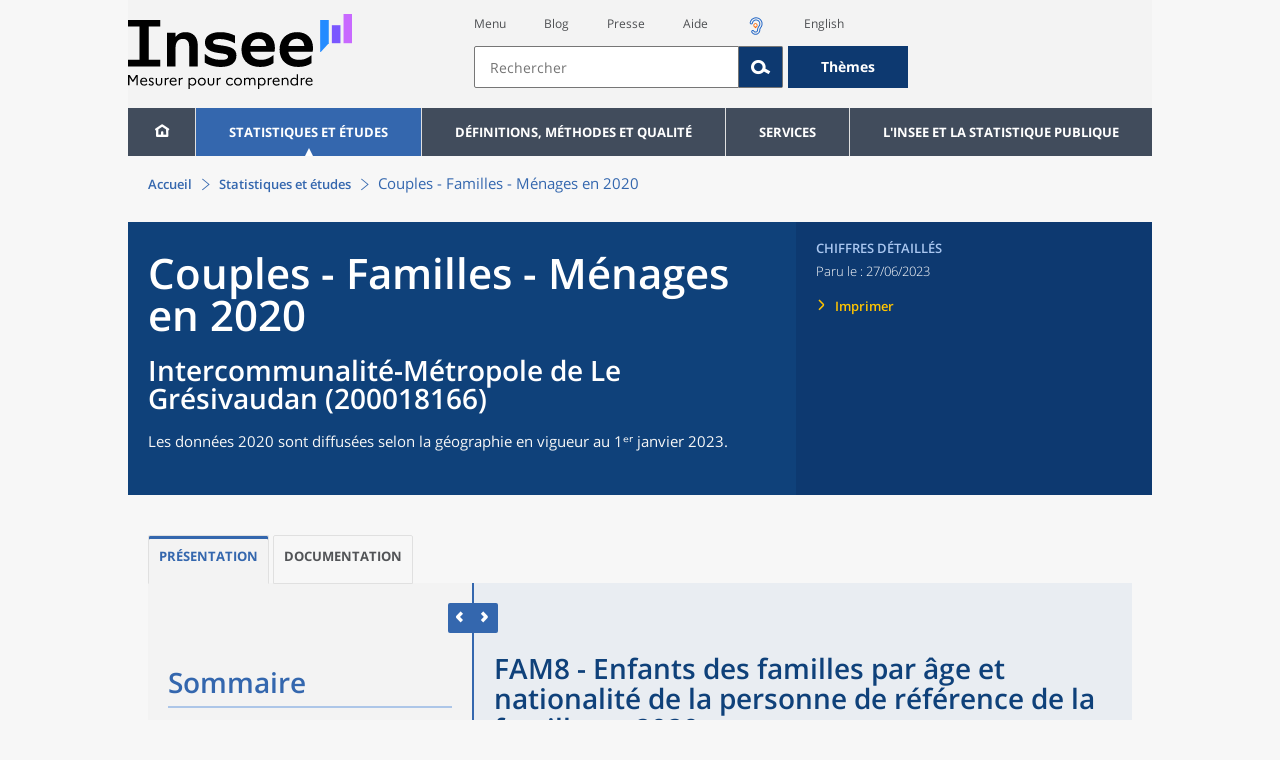

--- FILE ---
content_type: text/html;charset=UTF-8
request_url: https://www.insee.fr/fr/statistiques/7633977?sommaire=7634121&geo=EPCI-200018166
body_size: 19465
content:
























<!DOCTYPE html>

<html lang="fr" moznomarginboxes mozdisallowselectionprint>













<head>
    






    <script>
        var _mtm = window._mtm || [];
        var _paq = window._paq || [];
        _mtm.push({ 'mtm.startTime': (new Date().getTime()), event: 'mtm.Start' });
        _paq.push(['HeatmapSessionRecording::disable']);
        (function() {
            var d=document, g=d.createElement('script'), s=d.getElementsByTagName('script')[0];
            g.async=true; g.src='https://cdn.matomo.cloud/insee.matomo.cloud/container_j86K86K5.js'; s.parentNode.insertBefore(g,s);
        })();
    </script>


    
        
            
            
            
                <title>FAM8 - Enfants des familles par âge et nationalité de la personne de référence de la famille en 2020 &minus; Intercommunalité-Métropole de Le Grésivaudan (200018166) &minus;Couples - Familles - Ménages en 2020 | Insee</title>
            
        
    

    

    
        
            
            
                <meta name="description" content="Données de cadrage 2020 : taille et composition des ménages, vie en couple, type de famille et nombre d'enfants..." />
            
        
    

    
    <link rel="stylesheet" type="text/css" href="/static/css/application.css">
    <link rel="stylesheet" type="text/css" href="/static/css/featherlight/featherlight.css">
    <link rel="stylesheet" type="text/css" href="/static/css/swiper/swiper.min.css">
    <link rel="stylesheet" type="text/css" href="/static/css/dateTimePicker/jquery.datetimepicker.css">
    <script type="text/javascript">
        var contextPath="";
        var langue="fr";
        var numOnglet="1";
    </script>

    <script type="text/javascript" charset="UTF-8" defer="defer" src="


/static/js/svg/graphsvg.js
"></script>
    <script type="text/javascript" charset="UTF-8" defer="defer" src="


/static/js/application-lib.min.js
"></script>
    <script src="/static/build/highcharts.js"></script>
    <script src="/static/build/highcharts-insee.js"></script>
    <script charset="UTF-8" defer="defer" src="


/static/build/application.js
"></script>
    <script>
        var contextPath="";
        var langue="fr";
        var numOnglet="1";
    </script>
    <!--[if lte IE 8]>
        <script type="text/javascript" charset="UTF-8" defer="defer" src="


/static/js/polyfills/css3-mediaqueries.min.js
"></script>
        <![endif]-->
    <script type="text/javascript">
var inseeConfig = {

        
    };
</script>

    <script type="text/javascript">
var features = {
'rmesSource': 'true',
};
</script>



    <meta http-equiv="Content-Type" content="text/html; charset=UTF-8" />
    <meta name="viewport" content="width=device-width, initial-scale=1, user-scalable=yes" />
    <link rel="icon" type="image/png" href="


/static/img/favicon-96x96.png
" sizes="96x96" />
    <link rel="icon" type="image/svg+xml" href="


/static/img/favicon.svg
" />
    <link rel="shortcut icon" href="


/static/img/favicon.ico
" />
    <link rel="apple-touch-icon" sizes="180x180" href="


/static/img/apple-touch-icon.png
" />

    <script async src="/static/build/htmx.min.js"></script>
</head>

<body>
<!-- Lightbox -->
<span id="isLightbox" class="hide">false</span>

<span class="controller-param hidden" id="urlAlternative" aria-hidden="true"></span>
<span class="controller-param hidden" id="urlCible" aria-hidden="true"></span>
<span class="controller-param hidden" id="urlCibleAlternative" aria-hidden="true"></span>






<div id="wait" class="wait-off"><img src="


/static/img/preloader.gif
" alt="Veuillez-patienter..."/>
</div>
<div id="fond-transparent-body" class="fond-transparent-off"></div>

<header class="header" role="banner">
    <span style="height: 0;display: inline-block;">&nbsp;</span>
    <a class="evitement" href="#contenu" data-i18n="header.evitement.contenu">Aller au contenu</a>
    
        
        
            





<div id="banniere" class="banniere">
	<div class="bandeau">
		<div class="liens-aide-responsive">
			<a id="lien-aide-responsive" data-i18n="header.recherche.aide-du-haut-court" href="


/fr/information/2411108
">Aide</a>
			
				<a id="lien-acceo-responsive" href="


/fr/information/5894637
" title="Accès sourds et malentendants" ><img id="picto-acceo-responsive" alt="Accès sourds et malentendants" src="/static/img/pictooreille.svg" height="20px"/></a>
			
		</div>
		<div class="liens-themes-responsive">
			
				
				
					<a href="


/fr/information/8491408
" data-i18n="header.recherche.themes" class="liens-themes-responsive">Thèmes</a>
				
			
		</div>
		<div class="loupe" tabindex="-1">
			<a href="#" id="afficher-recherche" tabindex="-1">
				<span class="loupe-span">
					<br/>
					<span data-i18n="header.responsive.recherche-loupe" class="style">Recherche</span>
				</span>
			</a>
		</div>
		
		








	
	
		<a  href="


/fr/accueil
" id="logo" >
			<img class="logo logo-accueil lien-logo" src="/static/img/logoInseeFr.svg" height="75px" data-i18n="[alt]header.logo.alt" alt="accueil" />
			<img class="logo logo-accueil lien-logo-responsive" src="/static/img/logoInseeFr.svg" height="75px" data-i18n="[alt]header.logo.alt" alt="accueil" />
		</a>
	


		<div class="langue-responsive">
			
				
				
					<a id="lien-changement-langue-responsive" href="/langue/en" lang="en">English</a>
				
			
		</div>
		<div class="presse-responsive">
			<a id="lien-presse-responsive" data-i18n="header.recherche.espace-presse" href="


/fr/information/2008400
">Presse</a>
		</div>
		<div class="hamburger">
			<a href="#" id="afficher-menu" tabindex="-1">
				<span class="hamburger-menu">
					<br/>
					<span data-i18n="header.responsive.menu-hamburger" class="style">Menu</span>
				</span>
			</a>
		</div>
	
		
		<div id="recherche-header" class="recherche-header recherche">
			<div id="liens-acces">
				<ul class="liste-lien-acces">
					
						<li class="lien-evitement"><a data-i18n="header.recherche.menu" href="#menu">Menu</a></li>
						<li><a href="https://blog.insee.fr/" target="_blank" target="_blank" rel="noopener noreferrer">Blog</a></li>
						<li><a data-i18n="header.recherche.espace-presse" href="


/fr/information/2008400
">Presse</a></li>
						<li><a data-i18n="header.recherche.aide-du-haut" href="


/fr/information/2411108
">Aide</a></li>
						
							<li><a href="


/fr/information/5894637
" title="Accès sourds et malentendants" ><img id="picto-acceo" alt="Accès sourds et malentendants" src="/static/img/pictooreille.svg" height="20px"/></a></li>
 						
 						
							
							
								<li><a id="lien-changement-langue" href="/langue/en" lang="en">English</a></li>
							
						
				</ul>
			</div>
			<div id="searchbar-header" class="searchbar-header" role="search">
				<span id="search-waiting" class="waiting-off"><img alt="Veuillez-patienter..." src="/static/img/preloader.gif"></span>
				<input data-i18n="[placeholder]header.recherche.barre-recherche-placeholder;[title]header.recherche.barre-recherche-title" type="search" class="ui-autocomplete-input"
					id="barre-recherche" autocomplete="off" tabindex="0" title="Rechercher sur le site" placeholder="Rechercher" />
				<button data-i18n="[title]header.recherche.loupe-title" id="bouton-recherche" class="searchbar-icon" tabindex="0" title="rechercher">
					<span class="hidden-accessibilite" data-i18n="[title]header.recherche.loupe-title-icon">Lancer la recherche sur le site</span>
				</button>
				
					
					
						<a href="


/fr/information/8491408
" data-i18n="header.recherche.themes" class="searchbar-theme" tabindex="0">Thèmes</a>
					
				
				<span id="start-terms" class="hidden"></span>
			</div>
		</div>
	
</div>
	<!-- Attention : les commentaires en fin de ligne ont un rôle important ! -->
	<nav id="menu" role="navigation" aria-hidden="false" >
		<ul class="menu">
			<li><a class="lien maison" href="


/fr/accueil
" title="accueil" ></a></li><!--
			--><li><a data-i18n="[html]menu.statistiques.titre" class="lien" href="


/fr/statistiques
" >Statistiques et études</a>
				<div class="menu-deroulant">
					<div data-i18n="[html]menu.statistiques.en-tete" class="menu-deroulant-en-tete">
						Cherchez vos statistiques par&hellip;
					</div>
					<ul>
						<li>
							<a class="deroulement" href="#"></a><a data-i18n="menu.statistiques.themes" class="lien titre-categorie" href="


/fr/statistiques?idfacette=1
">Thèmes</a>
							<ul>
								<li><a data-i18n="menu.statistiques.economie" class="lien" href="


/fr/statistiques?theme=27
">Économie - conjoncture - comptes nationaux</a></li>
								<li><a data-i18n="menu.statistiques.demographie" class="lien" href="


/fr/statistiques?theme=0
">Démographie</a></li>
								<li><a data-i18n="menu.statistiques.entreprises" class="lien" href="


/fr/statistiques?theme=37
">Entreprises</a></li>
								<li><a data-i18n="[html]menu.statistiques.plus-de-themes" class="lien plusDe" href="


/fr/statistiques?idfacette=1
">Plus de thèmes&hellip;</a></li>
							</ul>
						</li>
						<li>
							<a class="deroulement" href="#"></a><a data-i18n="menu.statistiques.niveau-geographique" class="lien titre-categorie" href="


/fr/statistiques?idfacette=3
">Niveaux géographiques</a>
							<ul>
								<li><a class="lien" href="


/fr/statistiques?debut=0&geo=FRANCE-1&idfacette=3
">France</a></li>
								<li><a data-i18n="menu.statistiques.comparaisons-reg-dep" class="lien" href="


/fr/statistiques?debut=0&geo=COMPRD-1&idfacette=3
">Toutes les régions ou tous les départements</a></li>
								<li><a data-i18n="menu.statistiques.toutes-communes" class="lien" href="


/fr/statistiques?debut=0&geo=TOUTES_COMMUNE-1
">Toutes les communes</a></li>
								<li><a data-i18n="[html]menu.statistiques.plus-de-niveau-geographique" class="lien plusDe" href="


/fr/statistiques?idfacette=3
">Plus de niveaux géographiques&hellip;</a></li>
							</ul>
						</li>
						<li>
							<a class="deroulement" href="#"></a><a data-i18n="menu.statistiques.categorie-produit" class="lien titre-categorie" href="


/fr/statistiques?idfacette=4
">Catégories</a>
							<ul>
								<li><a data-i18n="menu.statistiques.donnees" class="lien" href="


/fr/statistiques?categorie=1
">Données</a></li>
								<li><a data-i18n="menu.statistiques.publications" class="lien" href="


/fr/statistiques?categorie=2
">Publications</a></li>
								<li><a data-i18n="[html]menu.statistiques.plus-de-categories" class="lien plusDe" href="


/fr/statistiques?idfacette=4
">Plus de catégories&hellip;</a></li>
							</ul>
						</li>
						<li>
							<a class="deroulement" href="#"></a><a data-i18n="menu.statistiques.collections" class="lien titre-categorie" href="


/fr/statistiques?idfacette=5
">Collections</a>
							<ul>
								<li><a class="lien" href="


/fr/statistiques?collection=116
">Insee Première</a></li>
								<li><a class="lien" href="


/fr/statistiques?collection=119
">Notes et points de conjoncture</a></li>
								<li><a data-i18n="[html]menu.statistiques.plus-de-collections" class="lien plusDe" href="


/fr/statistiques?idfacette=5
">Plus de collections&hellip;</a></li>
							</ul>
						</li>
					</ul>
				</div>
			</li><!--
			--><li><a class="deroulement" href="#"></a><a class="lien" href="/fr/information/2016815">Définitions, méthodes et qualité</a><div class="menu-deroulant"><ul><li><a class="deroulement" href="#"></a><a class="lien titre-categorie" href="/fr/information/2410967">Définitions</a><ul><li><a class="lien" href="/fr/metadonnees/definitions">Toutes les définitions des concepts</a></li></ul></li><li><a class="deroulement" href="#"></a><a class="lien titre-categorie" href="/fr/information/2407637">Sources statistiques et indicateurs</a><ul><li><a class="lien" href="/fr/metadonnees/sources">Liste des sources statistiques</a></li><li><a class="lien" href="/fr/metadonnees/indicateurs">Liste des indicateurs</a></li><li><a class="lien" href="/fr/information/2383410">Documentation complémentaire sur le recensement</a></li></ul></li><li><a class="deroulement" href="#"></a><a class="lien titre-categorie" href="/fr/information/4138839">La qualité dans le Service statistique public (SSP)</a><ul><li><a class="lien" href="/fr/information/4137822">Le cadre de référence</a></li><li><a class="lien" href="/fr/information/4137865">La gouvernance</a></li><li><a class="lien" href="/fr/information/6688640">La politique et la stratégie qualité du SSP</a></li><li><a class="lien" href="/fr/information/4138814">Les engagements européens</a></li></ul></li><li><a class="deroulement" href="#"></a><a class="lien titre-categorie" href="/fr/information/2016811">Nomenclatures</a><ul><li><a class="lien" href="/fr/information/2406147">Nomenclature d’activités française</a></li><li><a class="lien" href="/fr/information/2493969">Nomenclature agrégée - NA, 2008</a></li><li><a class="lien" href="/fr/information/2493496">Classification des produits française</a></li><li><a class="lien" href="/fr/information/2493507">Classification des fonctions de consommation des ménages</a></li><li><a class="lien" href="/fr/information/2028129">Catégories juridiques</a></li><li><a class="lien" href="/fr/information/2406153">Nomenclatures des professions et catégories socioprofessionnelles</a></li></ul></li><li><a class="deroulement" href="#"></a><a class="lien titre-categorie" href="/fr/information/8391822">Géographie administrative et d'étude</a><ul><li><a class="lien" href="/fr/recherche/recherche-geographique">Recherche sur une zone géographique</a></li><li><a class="lien" href="/fr/information/7672015">Téléchargement de fichiers</a></li><li><a class="lien" href="/fr/metadonnees/historique-commune">Historique des communes</a></li></ul></li><li><a class="deroulement" href="#"></a><a class="lien titre-categorie" href="/fr/information/2022002">Modèles, méthodes et outils statistiques</a><ul><li><a class="lien" href="/fr/information/2021959">Les modèles statistiques</a></li><li><a class="lien" href="/fr/information/2021908">Les outils statistiques</a></li><li><a class="lien" href="/fr/information/2414816">Méthodologie statistique</a></li></ul></li><li><a class="lien titre-categorie" href="/fr/information/3622502">Courrier des statistiques</a><ul></ul></li><li><a class="deroulement" href="#"></a><a class="lien titre-categorie" href="/fr/information/2410988">Offre de données ouvertes</a><ul><li><a class="lien" href="/fr/information/8184173">Le catalogue des données de l'Insee</a></li><li><a class="lien" href="/fr/information/8184146">Le catalogue des API de l'Insee</a></li><li><a class="lien" href="/fr/information/8184150">L'offre de données au travers de nos produits de diffusion</a></li><li><a class="lien" href="/fr/information/2410909">Les formats de mise à disposition des données</a></li><li><a class="lien" href="/fr/information/8184148">Nos données disponibles sur d'autres plateformes</a></li></ul></li></ul></div></li><li><a class="deroulement" href="#"></a><a class="lien" href="/fr/information/1302181">Services</a><div class="menu-deroulant"><ul><li><a class="deroulement" href="#"></a><a class="lien titre-categorie" href="/fr/information/1302157">Réviser une pension, un loyer, bail ou contrat</a><ul><li><a class="lien" href="/fr/information/1300608">Réviser une pension alimentaire</a></li><li><a class="lien" href="/fr/information/1300612">Réviser un loyer d'habitation</a></li><li><a class="lien" href="/fr/information/1300602">Réviser un bail commercial ou professionnel</a></li><li><a class="lien" href="/fr/information/1300606">Indexer un contrat</a></li><li><a class="lien" href="/fr/information/2417794">Convertisseur franc-euro</a></li></ul></li><li><a class="deroulement" href="#"></a><a class="lien titre-categorie" href="/fr/information/2411675">Consulter les indices et séries chronologiques</a><ul><li><a class="lien" href="/fr/information/2862832">Actualités des indices et séries chronologiques</a></li><li><a class="lien" href="/fr/information/2860802">Accès des séries et indices chronologiques par thème</a></li><li><a class="lien" href="/fr/information/3128533">Recherche par identifiant ou par mot-clé</a></li><li><a class="lien" href="/fr/information/2862759">Service web SDMX</a></li><li><a class="lien" href="/fr/information/2862863">Tables de passage</a></li></ul></li><li><a class="deroulement" href="#"></a><a class="lien titre-categorie" href="/fr/information/6675111">Sirene</a><ul><li><a class="lien" href="https://avis-situation-sirene.insee.fr/">Obtenir un avis de situation au répertoire Sirene</a></li><li><a class="lien" href="/fr/information/7456564">Demander la modification de son statut de diffusion</a></li><li><a class="lien" href="/fr/information/7614104">Demander la modification du code APE</a></li><li><a class="lien" href="/fr/information/1401387">Immatriculation, cessation ou modification des données au répertoire Sirene </a></li><li><a class="lien" href="/fr/information/1730869">Obtenir sa catégorie d'entreprise</a></li><li><a class="lien" href="/fr/information/3591226">Consulter et télécharger la base  Sirene</a></li><li><a class="lien" href="/fr/information/1730867">Identifiant unique des intervenants sur les marchés financiers (LEI)</a></li><li><a class="lien" href="/fr/information/6790269">Réponses à vos questions sur le répertoire Sirene</a></li></ul></li><li><a class="deroulement" href="#"></a><a class="lien titre-categorie" href="/fr/information/2021852">Découvrir, apprendre, enseigner</a><ul><li><a class="lien" href="/fr/information/7745315">Pour commencer...</a></li><li><a class="lien" href="/fr/information/7743494">Visualiser les données</a></li><li><a class="lien" href="/fr/information/4495976">La Compétition européenne de statistiques</a></li><li><a class="lien" href="/fr/information/7747175">Pour approfondir...</a></li></ul></li><li><a class="deroulement" href="#"></a><a class="lien titre-categorie" href="/fr/information/1302175">Répondre à une enquête de l'Insee</a><ul><li><a class="lien" href="/fr/information/2387311">Enquêtes auprès des particuliers</a></li><li><a class="lien" href="/fr/information/1401986">Enquêtes auprès des entreprises</a></li><li><a class="lien" href="/fr/information/2008477">Vrai ou faux enquêteur de l’Insee, fraude, malveillance : comment vérifier ?</a></li></ul></li><li><a class="deroulement" href="#"></a><a class="lien titre-categorie" href="/fr/information/1302152">S’informer sur l’actualité de notre diffusion</a><ul><li><a class="lien" href="/fr/information/1405540">Agenda de diffusion des indicateurs économiques </a></li><li><a class="lien" href="/fr/information/2416834">Dernières publications de l’Insee</a></li><li><a class="lien" href="/fr/information/7752988">Dernières publications des Services statistiques ministériels</a></li><li><a class="lien" href="/fr/information/2544197">Évènements annoncés à la Une du site</a></li><li><a class="lien" href="/fr/information/7702293">Thèmes d'actualité</a></li></ul></li><li><a class="deroulement" href="#"></a><a class="lien titre-categorie" href="/fr/information/1302179">Gérer les répertoires des personnes physiques</a><ul><li><a class="lien" href="/fr/information/1303477">Recueil des données d'état civil</a></li><li><a class="lien" href="/fr/information/3539086">Le Répertoire électoral unique</a></li><li><a class="lien" href="/fr/information/1303515">Dématérialisation des échanges de données</a></li><li><a class="lien" href="/fr/information/4470857">Nombre de décès quotidiens par département</a></li><li><a class="lien" href="/fr/information/4190491">Fichiers des personnes décédées depuis 1970</a></li></ul></li><li><a class="deroulement" href="#"></a><a class="lien titre-categorie" href="/fr/information/1302154">Bibliothèque de l’Insee Alain Desrosières</a><ul><li><a class="lien" href="/fr/information/1303573">Portail documentaire et catalogue</a></li><li><a class="lien" href="/fr/information/1303569">La Bibliothèque numérique de la statistique publique</a></li></ul></li><li><a class="deroulement" href="#"></a><a class="lien titre-categorie" href="/fr/information/1302171">Commander une prestation, acheter une publication</a><ul><li><a class="lien" href="/fr/information/1303438">Diffusion sur mesure</a></li><li><a class="lien" href="/fr/information/2537715">Acheter nos publications</a></li></ul></li><li><a class="deroulement" href="#"></a><a class="lien titre-categorie" href="/fr/information/1302177">Nous suivre</a><ul><li><a class="lien" href="/fr/information/1405553">Lettres d'information</a></li><li><a class="lien" href="/fr/information/1405555">Abonnements aux lettres d'information et aux avis de parution</a></li><li><a class="lien" href="/fr/information/2381941">Abonnement aux flux RSS</a></li><li><a class="lien" href="/fr/information/3127332">L'Insee sur les médias sociaux</a></li><li><a class="lien" href="/fr/information/5407494">Insee Mobile</a></li></ul></li><li><a class="deroulement" href="#"></a><a class="lien titre-categorie" href="/fr/information/2411108">Aide et contacts</a><ul><li><a class="lien" href="/fr/information/1302169">Réponses à vos questions</a></li><li><a class="lien" href="/fr/information/8390985">Obtenir des informations par téléphone</a></li></ul></li><li><a class="deroulement" href="#"></a><a class="lien titre-categorie" href="/fr/information/2008400">Espace presse</a><ul><li><a class="lien" href="/fr/information/5234985">Événements presse</a></li><li><a class="lien" href="/fr/information/5235017">Calendrier des publications</a></li><li><a class="lien" href="/fr/information/2117832?debut=0&amp;region=FRANCE1&amp;familleId=1010&amp;facetteReg=false">Communiqués de presse nationaux</a></li><li><a class="lien" href="/fr/information/2117832?debut=0&amp;region=REG84+REG27+REG53+REG24+REG94+REG44+REG01+REG32+REG11+REG03+REG76+REG52+REG75+REG93+REG06+REG28+REG02+REG04">Communiqués de presse régionaux</a></li><li><a class="lien" href="/fr/information/8618264">Nominations</a></li></ul></li></ul></div></li><li><a class="deroulement" href="#"></a><a class="lien" href="/fr/information/1302230">L'Insee et la statistique publique</a><div class="menu-deroulant"><ul><li><a class="deroulement" href="#"></a><a class="lien titre-categorie" href="/fr/information/1302198">L'Insee</a><ul><li><a class="lien" href="/fr/information/1300620">Connaître l'Insee</a></li><li><a class="lien" href="/fr/information/1300628">Travailler à l'Insee</a></li><li><a class="lien" href="/fr/information/1892983">Événements et colloques</a></li><li><a class="lien" href="/fr/information/1300622">Un peu d'histoire</a></li><li><a class="lien" href="/fr/information/4130132">Rapports d'activité</a></li></ul></li><li><a class="deroulement" href="#"></a><a class="lien titre-categorie" href="/fr/information/1302194">Les activités de l'Insee</a><ul><li><a class="lien" href="/fr/information/1303532">Suivre l’économie française</a></li><li><a class="lien" href="/fr/information/1303536">Connaître les entreprises</a></li><li><a class="lien" href="/fr/information/1303538">Observer l'évolution de la société</a></li><li><a class="lien" href="/fr/information/1303540">Réaliser le recensement de la population</a></li><li><a class="lien" href="/fr/information/1303542">Décrire et analyser les régions et les territoires</a></li><li><a class="lien" href="/fr/information/1303544">Gérer des grands répertoires</a></li><li><a class="lien" href="/fr/information/1303546">Diffuser et valoriser ses productions</a></li><li><a class="lien" href="/fr/information/1303548">Perfectionner ses méthodes et évaluer la qualité</a></li><li><a class="lien" href="/fr/information/4246608">Contribuer à la construction de la statistique européenne et internationale</a></li></ul></li><li><a class="deroulement" href="#"></a><a class="lien titre-categorie" href="/fr/information/1302208">La statistique publique</a><ul><li><a class="lien" href="/fr/information/1300616">Cadre juridique et institutionnel</a></li><li><a class="lien" href="/fr/information/1302192">Le service statistique public</a></li><li><a class="lien" href="/fr/information/1300624">Secret statistique</a></li><li><a class="lien" href="/fr/information/3719162">Protection des données personnelles</a></li><li><a class="lien" href="/fr/information/1300614">Règles de diffusion du SSP</a></li><li><a class="lien" href="/fr/information/5209792">Accès aux documents administratifs</a></li></ul></li><li><a class="deroulement" href="#"></a><a class="lien titre-categorie" href="/fr/information/1302196">La construction de la statistique européenne</a><ul><li><a class="lien" href="/fr/information/4246567">Les producteurs de statistiques européennes en France</a></li><li><a class="lien" href="/fr/information/2046339">Textes juridiques de la gouvernance statistique européenne</a></li><li><a class="lien" href="/fr/information/4246551">Les règlements cadres et sectoriels</a></li></ul></li><li><a class="deroulement" href="#"></a><a class="lien titre-categorie" href="/fr/information/4248413">Mesure de la qualité de service</a><ul><li><a class="lien" href="/fr/information/4248405">Les indicateurs de qualité du programme Transparence</a></li><li><a class="lien" href="/fr/information/2129030">Résultats des enquêtes de satisfaction</a></li></ul></li><li><a class="lien titre-categorie" href="/fr/information/5413276">Services Publics+ : un service public plus proche, plus simple, plus efficace</a><ul></ul></li></ul></div></li>
		</ul>
	</nav>
</div>
<div class="clear"></div>
        
    
</header>

<main id="contenu" class="main" role="main">
    
    
<nav class="breadcrum">
   <div class="container">
      <ol class="fil-ariane">
         <li><a data-i18n="breadcrum.accueil" href="/fr/accueil">Accueil</a></li>
         <li><a data-i18n="breadcrum.statistiques" href="/fr/statistiques">Statistiques et études
               </a></li>
         <li>Couples - Familles - Ménages en 2020</li>
      </ol>
   </div>
</nav><section>
   <div class="titre-page publication   ">
      <div class="titre">
         <h1 class="titre-principal                                  "><span class="titre-titre">Couples - Familles - Ménages en 2020</span><span class="no-print">&nbsp;</span><span class="sous-titre div-in-h">Intercommunalité-Métropole de Le Grésivaudan (200018166)</span></h1>
         <p class="auteurs hidden-template-impression"></p>
         <div class="chapeau">
            <p class="paragraphe-chapeau   ">
               		Les données 2020 sont diffusées selon la géographie en vigueur au 1ᵉʳ janvier 2023.
               		</p>
         </div>
      </div>
      <div class="details hidden-template-impression">
         <div>
            <div class="categorie">Chiffres détaillés</div>
            <div class="famille-numero"></div>
            <div class="date-diffusion hidden-impression-information-rapide"><span id="libelle-details" class="hidden-template-impression"><span data-i18n="[html]produit.bandeau-bleu.paru-le">Paru le :</span></span><span id="libelle-details" class="impression-seulement hidden-impression-information-rapide"><span data-i18n="[html]produit.bandeau-bleu.paru-le-impression">Paru le</span></span>27/06/2023</div>
            <div class="lien-details"><a data-i18n="produit.bandeau-bleu.imprimer" href="#" class="bouton-imprimante">Imprimer</a></div>
         </div>
         <div class="donnees-telechargeables"></div>
      </div>
      <div class="auteurs hidden-impression-information-rapide impression-seulement"></div>
      <div class="date-diffusion hidden-impression-information-rapide impression-seulement"><span>-
            Juin 2023</span></div>
   </div>
   <div class="contenu element-sommaire">
      <ul class="onglets" role="tablist">
         <li data-i18n="[title]produit.contenu.onglet-title" title="Afficher l’onglet" class="onglet onglet-v1 courant not-only" role="tab" aria-selected="true" aria-controls="consulter-sommaire"><strong><a href="#consulter-sommaire" data-i18n="produit.contenu.Présentation">Présentation</a></strong></li>
         <li data-i18n="[title]produit.contenu.onglet-title" title="Afficher l’onglet" class="onglet onglet-v1" role="tab" aria-selected="true" aria-controls="documentation-sommaire"><a data-i18n="produit.contenu.Documentation" href="#documentation-sommaire">Documentation
               </a></li>
      </ul>
      <div class="onglets-clear"></div>
      <div class="select-onglets"><label for="choix-onglet-publication"><span class="hidden-accessibilite" data-i18n="choix-onglet.publication">Consultation de la
               publication ou de la documentation qui lui est associée
               </span></label><select id="choix-onglet-publication" data-i18n="[title]choix-onglet.publication" title="Consultation de la publication ou de la documentation qui lui est associée">
            <option data-i18n="produit.contenu.Consulter" value="consulter-sommaire" selected>Consulter</option>
            <option data-i18n="produit.contenu.Documentation" value="documentation-sommaire">Documentation
               </option></select></div>
      <div id="consulter-sommaire" class="panneau courant produit-sommaire clearfix" tabindex="0">
         <section class="sommaire-gauche no-print">
            <div class="container">
               <div class="corps-publication"></div>
               <div data-i18n="produit.sommaire.titre" class="titre-sommaire titre">Sommaire</div>
               <nav class="sommaire-container" data-produit="7633977"><span id="isSommaireSeriePhare" class="hidden">false</span><ul class="sommaire">
                     <li class="">
                        <div class="titre-entree collapsed" tabindex="0">
                           <h2>Synthèse</h2>
                        </div>
                        <ul class="sommaire">
                           <li class="lien-produit   " data-feuille="7633961"><a href="/fr/statistiques/7633961?sommaire=7634121&amp;geo=EPCI-200018166" target="_self" data-i18n="">Fiche synthétique - Couples - Familles - Ménages en 2020</a></li>
                        </ul>
                     </li>
                     <li class="">
                        <div class="titre-entree expanded" tabindex="0">
                           <h2>Tableaux détaillés - Familles</h2>
                        </div>
                        <ul class="sommaire">
                           <li class="lien-produit   " data-feuille="7633963"><a href="/fr/statistiques/7633963?sommaire=7634121&amp;geo=EPCI-200018166" target="_self" data-i18n="">FAM1 - Nombre de familles selon le type de famille et le nombre d'enfants de moins
                                 de 25 ans</a></li>
                           <li class="lien-produit   " data-feuille="7633965"><a href="/fr/statistiques/7633965?sommaire=7634121&amp;geo=EPCI-200018166" target="_self" data-i18n="">FAM2 - Couples selon le statut conjugal des conjoints et le nombre d'enfants de moins
                                 de 25 ans</a></li>
                           <li class="lien-produit   " data-feuille="7633967"><a href="/fr/statistiques/7633967?sommaire=7634121&amp;geo=EPCI-200018166" target="_self" data-i18n="">FAM3 - Familles par nationalité de la personne de référence et nombre d'enfants de
                                 moins de 25 ans</a></li>
                           <li class="lien-produit   " data-feuille="7633969"><a href="/fr/statistiques/7633969?sommaire=7634121&amp;geo=EPCI-200018166" target="_self" data-i18n="">FAM4 - Familles par catégorie socioprofessionnelle de la personne de référence et
                                 nombre d'enfants de moins de 25 ans</a></li>
                           <li class="lien-produit   " data-feuille="7633971"><a href="/fr/statistiques/7633971?sommaire=7634121&amp;geo=EPCI-200018166" target="_self" data-i18n="">FAM5 - Nombre d'enfants selon le type de famille et le nombre d'enfants de moins de
                                 25 ans</a></li>
                           <li class="lien-produit   " data-feuille="7633973"><a href="/fr/statistiques/7633973?sommaire=7634121&amp;geo=EPCI-200018166" target="_self" data-i18n="">FAM6 - Nombre d'enfants par âge et type de famille</a></li>
                           <li class="lien-produit   " data-feuille="7633975"><a href="/fr/statistiques/7633975?sommaire=7634121&amp;geo=EPCI-200018166" target="_self" data-i18n="">FAM7 - Enfants des couples par âge et selon le statut conjugal des conjoints</a></li>
                           <li class="lien-produit   " data-feuille="7633977"><a href="/fr/statistiques/7633977?sommaire=7634121&amp;geo=EPCI-200018166" target="_self" data-i18n="">FAM8 - Enfants des familles par âge et nationalité de la personne de référence de
                                 la famille</a></li>
                           <li class="lien-produit   " data-feuille="7633979"><a href="/fr/statistiques/7633979?sommaire=7634121&amp;geo=EPCI-200018166" target="_self" data-i18n="">FAM9 - Enfants des familles par âge et catégorie socioprofessionnelle de la personne
                                 de référence de la famille</a></li>
                        </ul>
                     </li>
                     <li class="">
                        <div class="titre-entree collapsed" tabindex="0">
                           <h2>Tableaux détaillés - Ménages</h2>
                        </div>
                        <ul class="sommaire">
                           <li class="lien-produit   " data-feuille="7633981"><a href="/fr/statistiques/7633981?sommaire=7634121&amp;geo=EPCI-200018166" target="_self" data-i18n="">MEN1 - Ménages par taille du ménage et catégorie socioprofessionnelle de la personne
                                 de référence</a></li>
                           <li class="lien-produit   " data-feuille="7633983"><a href="/fr/statistiques/7633983?sommaire=7634121&amp;geo=EPCI-200018166" target="_self" data-i18n="">MEN2 - Population des ménages par taille du ménage et catégorie socioprofessionnelle
                                 de la personne de référence</a></li>
                           <li class="lien-produit   " data-feuille="7633985"><a href="/fr/statistiques/7633985?sommaire=7634121&amp;geo=EPCI-200018166" target="_self" data-i18n="">MEN3 - Ménages par sexe, âge et type d'activité de la personne de référence âgée de
                                 15 ans ou plus</a></li>
                           <li class="lien-produit   " data-feuille="7633987"><a href="/fr/statistiques/7633987?sommaire=7634121&amp;geo=EPCI-200018166" target="_self" data-i18n="">MEN4 - Ménages par taille du ménage, sexe et âge de la personne de référence</a></li>
                           <li class="lien-produit   " data-feuille="7633989"><a href="/fr/statistiques/7633989?sommaire=7634121&amp;geo=EPCI-200018166" target="_self" data-i18n="">MEN5 - Ménages par type de ménage et âge de la personne de référence</a></li>
                           <li class="lien-produit   " data-feuille="7633991"><a href="/fr/statistiques/7633991?sommaire=7634121&amp;geo=EPCI-200018166" target="_self" data-i18n="">MEN6 - Population des ménages par type de ménage et âge de la personne de référence</a></li>
                           <li class="lien-produit   " data-feuille="7633993"><a href="/fr/statistiques/7633993?sommaire=7634121&amp;geo=EPCI-200018166" target="_self" data-i18n="">MEN7 - Population des ménages par sexe, âge et mode de cohabitation</a></li>
                        </ul>
                     </li>
                  </ul>
               </nav>
            </div>
         </section>
         <div class="ouverture-sommaire hidden"><button data-i18n="produit.responsive.sommaire;[title]produit.responsive.sommaire-title" title="Passer à la vue sommaire et contenu">SOMMAIRE
               </button></div>
         <div class="fermeture">
            <div class="fermeture-gauche"><button data-i18n="[title]produit.responsive.contenu-seul-title" class="icon-flecheArr" title="Passer à la vue du contenu seul"><span data-i18n="produit.responsive.contenu-seul-title" class="hidden-accessibilite"></span></button></div>
            <div class="fermeture-droite"><button data-i18n="[title]produit.responsive.sommaire-seul-title" class="icon-flecheAv" title="Passer à la vue du sommaire seul"><span data-i18n="produit.responsive.sommaire-seul-title" class="hidden-accessibilite"></span></button></div>
         </div>
         <div class="ouverture-contenu hidden"><button data-i18n="produit.responsive.contenu;[title]produit.responsive.contenu-title" title="Passer à la vue sommaire et contenu">CONTENU
               </button></div>
         <section class="sommaire-droite">
            <div class="container">
               <div class="titre-sommaire chiffre-cle">
                  <div class="titre">
                     <h1 class="titre-principal">FAM8 - Enfants des familles par âge et nationalité de la personne de référence de
                        la famille en 2020<span>&nbsp;</span><span class="sous-titre div-in-h">Intercommunalité-Métropole de Le Grésivaudan (200018166)</span></h1>
                     <div class="chapeau"></div>
                  </div>
                  <div class="details clearfix">
                     <div class="details-gauche contenu-mixte">
                        <p class="categorie">Chiffres détaillés</p>
                        <p class="date-diffusion"><span data-i18n="[html]produit.bandeau-bleu.paru-le">Paru le&nbsp;:</span>27/06/2023</p>
                     </div>
                     <div class="donnees-telechargeables contenu-mixte"><a href="/fr/statistiques/tableaux/7633977/EPCI/200018166/rp2020_td_fam8.csv">
                           <div class="donnee-telechargeable donnees-tableau">
                              <div class="libelle-taille">
                                 <div data-i18n="produit.bandeau-bleu.donnees-tableaux" class="libelle">Données des tableaux</div>
                                 <div class="taille">(csv,1 Ko)
                                    </div>
                              </div>
                              <div class="bouton-telecharger bouton-telecharger-txt bouton-telecharger-court"></div>
                           </div></a></div>
                     <div class="lien-details"><a data-i18n="produit.bandeau-bleu.imprimer" href="#" class="bouton-imprimante">Imprimer</a></div>
                  </div>
               </div>
               <div class="contenu  min-impression" id="contenu">
                  <div id="consulter" class="courant publication" tabindex="0">
                     <nav class="sommaire no-impression" id="sommaire">
                        <div data-i18n="produit.sommaire.titre" class="titre-sommaire">Sommaire</div>
                        <ol>
                           <li><a href="#ancre-FAM8_V1">FAM8 - Nationalité de la personne de référence simplifiée</a></li>
                           <li><a href="#ancre-FAM8_V2">FAM8 - Nationalité de la personne de référence regroupée</a></li>
                        </ol>
                     </nav>
                     <div class="corps-publication">
                        <div class="onglets-clear"></div><span class="ancre sans-onglet" id="ancre-FAM8_V1"></span><div role="tabpanel" id="tableau-FAM8_V1" tabindex="0" class="panneau courant panneau-v2">
                           <figure role="group" aria-labelledby="figcaption-tableau-FAM8_V1">
                              <h2 class="titre-figure" id="titre-tableau-FAM8_V1"><span class="hidden">tableau</span>FAM8 - Nationalité de la personne de référence simplifiée</h2>
                              <div class="tableau ">
                                 <table id="produit-tableau-FAM8_V1" class="tableau-produit" style="">
                                    <caption>FAM8 - Nationalité de la personne de référence simplifiée</caption>
                                    <thead>
                                       <tr class="">
                                          <th class="" scope="col"></th>
                                          <th class="" scope="col">Moins de 3 ans</th>
                                          <th class="" scope="col">3 à 5 ans</th>
                                          <th class="" scope="col">6 à 10 ans</th>
                                          <th class="" scope="col">11 à 17 ans</th>
                                          <th class="" scope="col">18 à 24 ans</th>
                                          <th class="" scope="col">25 ans ou plus</th>
                                          <th class="" scope="col">Ensemble</th>
                                       </tr>
                                    </thead>
                                    <tbody>
                                       <tr class="">
                                          <th class="ligne " scope="row">Français</th>
                                          <td class="nombre ">2&nbsp;889</td>
                                          <td class="nombre ">3&nbsp;519</td>
                                          <td class="nombre ">6&nbsp;623</td>
                                          <td class="nombre ">9&nbsp;471</td>
                                          <td class="nombre ">4&nbsp;255</td>
                                          <td class="nombre ">1&nbsp;945</td>
                                          <td class="nombre ">28&nbsp;701</td>
                                       </tr>
                                       <tr class="">
                                          <th class="ligne " scope="row">Etrangers</th>
                                          <td class="nombre ">140</td>
                                          <td class="nombre ">191</td>
                                          <td class="nombre ">310</td>
                                          <td class="nombre ">437</td>
                                          <td class="nombre ">156</td>
                                          <td class="nombre ">99</td>
                                          <td class="nombre ">1&nbsp;333</td>
                                       </tr>
                                       <tr class="">
                                          <th class="ligne " scope="row">Ensemble</th>
                                          <td class="nombre ">3&nbsp;029</td>
                                          <td class="nombre ">3&nbsp;710</td>
                                          <td class="nombre ">6&nbsp;932</td>
                                          <td class="nombre ">9&nbsp;907</td>
                                          <td class="nombre ">4&nbsp;411</td>
                                          <td class="nombre ">2&nbsp;045</td>
                                          <td class="nombre ">30&nbsp;034</td>
                                       </tr>
                                    </tbody>
                                 </table>
                              </div>
                              <figcaption id="figcaption-tableau-FAM8_V1">
                                 <ul class="notes">
                                    <li>Source : Insee, RP2020 exploitation complémentaire, géographie au 01/01/2023.</li>
                                 </ul>
                              </figcaption>
                           </figure>
                        </div>
                        <div class="onglets-clear"></div><span class="ancre sans-onglet" id="ancre-FAM8_V2"></span><div role="tabpanel" id="tableau-FAM8_V2" tabindex="0" class="panneau courant panneau-v2">
                           <figure role="group" aria-labelledby="figcaption-tableau-FAM8_V2">
                              <h2 class="titre-figure" id="titre-tableau-FAM8_V2"><span class="hidden">tableau</span>FAM8 - Nationalité de la personne de référence regroupée</h2>
                              <div class="tableau ">
                                 <table id="produit-tableau-FAM8_V2" class="tableau-produit" style="">
                                    <caption>FAM8 - Nationalité de la personne de référence regroupée</caption>
                                    <thead>
                                       <tr class="">
                                          <th class="" scope="col"></th>
                                          <th class="" scope="col">Moins de 3 ans</th>
                                          <th class="" scope="col">3 à 5 ans</th>
                                          <th class="" scope="col">6 à 10 ans</th>
                                          <th class="" scope="col">11 à 17 ans</th>
                                          <th class="" scope="col">18 à 24 ans</th>
                                          <th class="" scope="col">25 ans ou plus</th>
                                          <th class="" scope="col">Ensemble</th>
                                       </tr>
                                    </thead>
                                    <tbody>
                                       <tr class="">
                                          <th class="ligne " scope="row">Français de naissance</th>
                                          <td class="nombre ">2&nbsp;784</td>
                                          <td class="nombre ">3&nbsp;385</td>
                                          <td class="nombre ">6&nbsp;355</td>
                                          <td class="nombre ">9&nbsp;036</td>
                                          <td class="nombre ">3&nbsp;964</td>
                                          <td class="nombre ">1&nbsp;700</td>
                                          <td class="nombre ">27&nbsp;224</td>
                                       </tr>
                                       <tr class="">
                                          <th class="ligne " scope="row">Français par acquisition</th>
                                          <td class="nombre ">105</td>
                                          <td class="nombre ">134</td>
                                          <td class="nombre ">267</td>
                                          <td class="nombre ">435</td>
                                          <td class="nombre ">291</td>
                                          <td class="nombre ">245</td>
                                          <td class="nombre ">1&nbsp;477</td>
                                       </tr>
                                       <tr class="">
                                          <th class="ligne " scope="row">Portugais</th>
                                          <td class="nombre ">9</td>
                                          <td class="nombre ">39</td>
                                          <td class="nombre ">25</td>
                                          <td class="nombre ">30</td>
                                          <td class="nombre ">35</td>
                                          <td class="nombre ">55</td>
                                          <td class="nombre ">193</td>
                                       </tr>
                                       <tr class="">
                                          <th class="ligne " scope="row">Italiens</th>
                                          <td class="nombre ">20</td>
                                          <td class="nombre ">5</td>
                                          <td class="nombre ">75</td>
                                          <td class="nombre ">71</td>
                                          <td class="nombre ">25</td>
                                          <td class="nombre ">15</td>
                                          <td class="nombre ">211</td>
                                       </tr>
                                       <tr class="">
                                          <th class="ligne " scope="row">Espagnols</th>
                                          <td class="nombre ">5</td>
                                          <td class="nombre ">25</td>
                                          <td class="nombre ">0</td>
                                          <td class="nombre ">5</td>
                                          <td class="nombre ">10</td>
                                          <td class="nombre ">0</td>
                                          <td class="nombre ">45</td>
                                       </tr>
                                       <tr class="">
                                          <th class="ligne " scope="row">Autres nationalités de l'UE</th>
                                          <td class="nombre ">40</td>
                                          <td class="nombre ">20</td>
                                          <td class="nombre ">85</td>
                                          <td class="nombre ">129</td>
                                          <td class="nombre ">20</td>
                                          <td class="nombre ">0</td>
                                          <td class="nombre ">294</td>
                                       </tr>
                                       <tr class="">
                                          <th class="ligne " scope="row">Autres nationalités d'Europe</th>
                                          <td class="nombre ">10</td>
                                          <td class="nombre ">10</td>
                                          <td class="nombre ">29</td>
                                          <td class="nombre ">65</td>
                                          <td class="nombre ">5</td>
                                          <td class="nombre ">0</td>
                                          <td class="nombre ">119</td>
                                       </tr>
                                       <tr class="">
                                          <th class="ligne " scope="row">Algériens</th>
                                          <td class="nombre ">16</td>
                                          <td class="nombre ">26</td>
                                          <td class="nombre ">28</td>
                                          <td class="nombre ">54</td>
                                          <td class="nombre ">9</td>
                                          <td class="nombre ">15</td>
                                          <td class="nombre ">147</td>
                                       </tr>
                                       <tr class="">
                                          <th class="ligne " scope="row">Marocains</th>
                                          <td class="nombre ">10</td>
                                          <td class="nombre ">11</td>
                                          <td class="nombre ">16</td>
                                          <td class="nombre ">32</td>
                                          <td class="nombre ">11</td>
                                          <td class="nombre ">10</td>
                                          <td class="nombre ">90</td>
                                       </tr>
                                       <tr class="">
                                          <th class="ligne " scope="row">Tunisiens</th>
                                          <td class="nombre ">0</td>
                                          <td class="nombre ">0</td>
                                          <td class="nombre ">0</td>
                                          <td class="nombre ">5</td>
                                          <td class="nombre ">5</td>
                                          <td class="nombre ">5</td>
                                          <td class="nombre ">14</td>
                                       </tr>
                                       <tr class="">
                                          <th class="ligne " scope="row">Autres nationalités d'Afrique</th>
                                          <td class="nombre ">10</td>
                                          <td class="nombre ">10</td>
                                          <td class="nombre ">20</td>
                                          <td class="nombre ">5</td>
                                          <td class="nombre ">0</td>
                                          <td class="nombre ">0</td>
                                          <td class="nombre ">45</td>
                                       </tr>
                                       <tr class="">
                                          <th class="ligne " scope="row">Turcs</th>
                                          <td class="nombre ">0</td>
                                          <td class="nombre ">6</td>
                                          <td class="nombre ">22</td>
                                          <td class="nombre ">32</td>
                                          <td class="nombre ">27</td>
                                          <td class="nombre ">0</td>
                                          <td class="nombre ">86</td>
                                       </tr>
                                       <tr class="">
                                          <th class="ligne " scope="row">Autres nationalités</th>
                                          <td class="nombre ">20</td>
                                          <td class="nombre ">40</td>
                                          <td class="nombre ">10</td>
                                          <td class="nombre ">10</td>
                                          <td class="nombre ">10</td>
                                          <td class="nombre ">0</td>
                                          <td class="nombre ">90</td>
                                       </tr>
                                       <tr class="">
                                          <th class="ligne " scope="row">Ensemble</th>
                                          <td class="nombre ">3&nbsp;029</td>
                                          <td class="nombre ">3&nbsp;710</td>
                                          <td class="nombre ">6&nbsp;932</td>
                                          <td class="nombre ">9&nbsp;907</td>
                                          <td class="nombre ">4&nbsp;411</td>
                                          <td class="nombre ">2&nbsp;045</td>
                                          <td class="nombre ">30&nbsp;034</td>
                                       </tr>
                                    </tbody>
                                 </table>
                              </div>
                              <figcaption id="figcaption-tableau-FAM8_V2">
                                 <ul class="notes">
                                    <li>Source : Insee, RP2020 exploitation complémentaire, géographie au 01/01/2023.</li>
                                 </ul>
                              </figcaption>
                           </figure>
                        </div>
                     </div>
                  </div>
               </div>
               <section>
                  <div class="module-transverse">
                     <div class="module-transverse-container">
                        <div data-i18n="produit.pour-en-savoir-plus.titre" class="module-transverse-titre">
                           Pour en savoir plus
                           </div>
                        <div class="module-transverse-contenu">
                           <p class="paragraphe"><a class="renvoi" href="/fr/statistiques?categorie=4+5&amp;geo=EPCI-200018166" data-i18n="produit.pour-en-savoir-plus.meme-territoire">Données sur le même territoire</a></p>
                           <p class="paragraphe"><a class="renvoi" href="/fr/statistiques/zones/7633977" data-i18n="produit.pour-en-savoir-plus.autre-territoire">Les mêmes résultats pour un autre territoire</a></p>
                        </div>
                     </div>
                  </div>
               </section>
            </div>
         </section>
      </div>
      <div id="documentation-sommaire" class="panneau publication ">
         <div class="documentation">
            <h2 data-i18n="produit.documentation.avertissements-methodologiques" id="avertissements-methodologiques">Avertissement</h2>
            <div>
               <div class="bloc avertissement"><img class="image-avertissement" src="/static/img/attention.svg" alt=""><div class="contenu-avertissement">
                     <div class="bloc paragraphes ">
                        <p class="paragraphe   ">
                           								Les effectifs supérieurs à 500 peuvent normalement être utilisés en toute
                           confiance. Les effectifs inférieurs à 200 doivent être maniés avec précaution car,
                           en raison de l'imprécision liée au sondage, ils peuvent ne pas être significatifs.
                           								</p>
                     </div>
                  </div>
               </div>
            </div>
         </div>
         <div class="documentation sources">
            <h2 id="sources">Sources</h2>
            <div class="source">
               <div class="bloc paragraphes ">
                  <p class="paragraphe   ">
                     							<strong>Présentation du recensement</strong>
                     						</p>
                  <p class="paragraphe   ">Le recensement de la population permet de connaître la diversité et l'évolution de
                     la population de la France. L’Insee fournit ainsi des statistiques sur les habitants
                     et les logements, leur nombre et leurs caractéristiques : répartition par sexe et
                     âge, professions, conditions de logement, modes de transport, déplacements domicile-travail,
                     etc.
                     						</p>
                  <p class="paragraphe   ">
                     						
                     						<a href="/fr/information/2383410" class="renvoi">documentation sur les résultats du recensement</a>
                     						
                     						</p>
                  <p class="paragraphe   ">
                     						Pour plus d'information méthodologique, vous pouvez consulter la <a href="/fr/information/2383410" class="renvoi">documentation sur les résultats du recensement</a>.
                     						</p>
               </div>
            </div>
         </div>
         <div class="documentation definitions no-impression">
            <h2 data-i18n="produit.documentation.definitions" id="definitions">Définitions</h2>
            <div class="definition" id="d3100770e1definition-1">
               <div class="bloc paragraphes definition-corps">
                  <div class="bloc paragraphes ">
                     <p class="paragraphe   ">
                        						
                        						<a href="/fr/information/2383278" class="renvoi">définitions du recensement</a> 
                        						 
                        					</p>
                     <p class="paragraphe   ">Tous les concepts utilisés dans la diffusion sont présentés sur la page des <a href="/fr/information/2383278" class="renvoi">définitions du recensement</a>.
                        						</p>
                  </div>
               </div>
            </div>
         </div>
         <div class="documentation">
            <h2 data-i18n="produit.documentation.geographie" id="geographie">Géographie</h2>
            <div>
               <div class="bloc paragraphes ">
                  <p class="paragraphe   ">
                     					Les données 2020 sont diffusées selon la géographie en vigueur au 1ᵉʳ janvier
                     2020. 
                     					</p>
               </div>
            </div>
         </div>
      </div>
   </div>
</section><section>
   <div class="module-transverse pour-en-savoir-plus   ">
      <div class="module-transverse-container">
         <h2 class="module-transverse-titre" data-i18n="produit.pour-en-savoir-plus.titre">Pour en savoir plus</h2>
         <div class="module-transverse-contenu">
            <p class="paragraphe   ">
               		<a class="renvoi" data-i18n="" href="/fr/statistiques/7633206?sommaire=7633255">Base des principaux indicateurs associée pour l'ensemble des communes</a> 
               		</p>
            <p class="paragraphe   ">
               		<a class="renvoi" data-i18n="" href="/fr/statistiques/7633245?sommaire=7633255">Bases tableaux détaillés associées pour l'ensemble des communes</a> 
               		</p>
            <p class="paragraphe   ">
               		<a class="renvoi" data-i18n="" href="/fr/statistiques/7632565">Bases des séries historiques depuis 1968 pour l'ensemble des communes</a> 
               		</p>
         </div>
      </div>
   </div>
</section>

</main>

<footer role="contentinfo">
    
        
        
            



<div class="footer-mobile">
	<div class="liens-reseaux-sociaux-mobile">
		<a href="https://bsky.app/profile/insee.fr" target="_blank" rel="noopener" data-i18n="[title]reseaux-sociaux.footer.lien-bluesky" title="Bluesky"><span class="icone-bluesky"><span data-i18n="reseaux-sociaux.footer.lien-bluesky" class="hidden-accessibilite"></span></span></a>
		<a href="https://www.instagram.com/insee_fr/" target="_blank" rel="noopener" data-i18n="[title]reseaux-sociaux.footer.lien-instagram" title="Instagram"><span class="icone-instagram"><span data-i18n="reseaux-sociaux.footer.lien-instagram" class="hidden-accessibilite"></span></span></a>
		<a href="https://www.linkedin.com/company/insee" target="_blank" rel="noopener" data-i18n="[title]reseaux-sociaux.footer.lien-linkedin" title="LinkedIn"><span class="icone-linkedin"><span data-i18n="reseaux-sociaux.footer.lien-linkedin" class="hidden-accessibilite"></span></span></a>
		
			
			
				<a href="https://x.com/InseeFr" target="_blank" rel="noopener" data-i18n="[title]reseaux-sociaux.footer.lien-twitter" title="X"><span class="icone-twitter"><span data-i18n="reseaux-sociaux.footer.lien-twitter" class="hidden-accessibilite"></span></span></a>
			
		
		<a href="https://www.youtube.com/@Insee_Fr" target="_blank" rel="noopener" data-i18n="[title]reseaux-sociaux.footer.lien-youtube" title="Youtube"><span class="icone-youtube"><span data-i18n="reseaux-sociaux.footer.lien-youtube" class="hidden-accessibilite"></span></span></a>
		<a href="https://blog.insee.fr/" target="_blank" rel="noopener" data-i18n="[title]reseaux-sociaux.footer.lien-blog" title="Blog"><span class="icone-blog"><span data-i18n="reseaux-sociaux.footer.lien-blog" class="hidden-accessibilite"></span></span></a>
		<a href="


/fr/information/2381941
" data-i18n="[title]reseaux-sociaux.footer.lien-rss" title="Rss"><span class="icone-rss"><span data-i18n="reseaux-sociaux.footer.lien-rss" class="hidden-accessibilite"></span></span></a>
	</div>
	<div class="liens-partenaires-mobile">
		<ul class="menu-liens-partenaires-mobile" role="menu">
			
				
				
					<li class="lien"><span data-i18n="footer.menu-footer.partenaires">Nos sites partenaires</span></li>
					<ul class="menu-deroulant-partenaires-mobile" role="menu">
						<li role="menuitem">
							<a class="lien" href="http://ec.europa.eu/eurostat/web/european-statistical-system/overview?locale=fr" target="_blank" data-i18n="[title]footer.images.sse">Système Statistique Européen</a>
						</li>
						<li role="menuitem">
							<a class="lien" href="http://www.reseau-quetelet.cnrs.fr/spip/" target="_blank" data-i18n="[title]footer.images.quetelet">Réseau Quetelet</a>
						</li>
						<li role="menuitem">
							<a class="lien" href="https://casd.eu/" target="_blank" data-i18n="[title]footer.images.casd">Centre d'Accès Sécurisé Distant aux données (CASD)</a>
						</li>
						<li role="menuitem">
							<a class="lien" href="http://www.data.gouv.fr/fr/" target="_blank" data-i18n="[title]footer.images.data">site data.gouv</a>
						</li>
						<li role="menuitem">
							<a class="lien" href="https://www.plus.transformation.gouv.fr/" target="_blank" data-i18n="[title]footer.images.services">Services Publics +</a>
						</li>
					
				
			</ul>
		</ul>
	</div>
</div>
<div class="footer">
	<div class="container-bloc-1">
		<nav class="bloc-1" aria-label="bloc-1">
			<div class="abonnement">
				<h2 class="titre-footer" data-i18n="footer.abonnez-vous">Abonnez-vous</h2>
				<div class="contenu-abonnement">
					<div class="lettre"></div>
					<a href="


/fr/information/1405555
" class="lien-footer avis-parution" data-i18n="footer.avis-parution">Avis de parution</a>
				</div>
			</div>
			<div class="reseaux-sociaux">
				<h2 class="titre-footer" data-i18n="footer.reseaux-sociaux">Nous suivre</h2>
				<div class="contenu-reseaux-sociaux">
					<a href="https://bsky.app/profile/insee.fr" target="_blank" rel="noopener" data-i18n="[title]reseaux-sociaux.footer.lien-bluesky" title="Bluesky"><img class="cercle-bluesky" alt="" src="


/static/img/logo-bluesky.svg
"/><span data-i18n="reseaux-sociaux.footer.lien-bluesky" class="hidden-accessibilite"></span></a>
					<a href="https://www.instagram.com/insee_fr/" target="_blank" rel="noopener" data-i18n="[title]reseaux-sociaux.footer.lien-instagram" title="Instagram"><img class="cercle-instagram" alt="" src="


/static/img/logo-instagram-small.png
"/><span data-i18n="reseaux-sociaux.footer.lien-instagram" class="hidden-accessibilite"></span></a>
					<div class="cercle-linkedin">
						<a href="https://www.linkedin.com/company/insee" target="_blank" rel="noopener" data-i18n="[title]reseaux-sociaux.footer.lien-linkedin" title="LinkedIn"><span class="icone-linkedin"><span data-i18n="reseaux-sociaux.footer.lien-linkedin" class="hidden-accessibilite"></span></span></a>
					</div>
					<div class="cercle-twitter">
						
							
							
								<a href="https://x.com/InseeFr" target="_blank" rel="noopener" data-i18n="[title]reseaux-sociaux.footer.lien-twitter" title="X"><span class="icone-twitter"><span data-i18n="reseaux-sociaux.footer.lien-twitter" class="hidden-accessibilite"></span></span></a>
							
						
					</div>
					<div class="cercle-youtube">
						<a href="https://www.youtube.com/@Insee_Fr" target="_blank" rel="noopener" data-i18n="[title]reseaux-sociaux.footer.lien-youtube" title="Youtube"><span class="icone-youtube"><span data-i18n="reseaux-sociaux.footer.lien-youtube" class="hidden-accessibilite"></span></span></a>
					</div>
					<div class="cercle-blog">
						<a href="https://blog.insee.fr/" target="_blank" rel="noopener" data-i18n="[title]reseaux-sociaux.footer.lien-blog" title="Blog"><span class="icone-blog"><span data-i18n="reseaux-sociaux.footer.lien-blog" class="hidden-accessibilite"></span></span></a>
					</div>
					<div class="cercle-rss">
						<a href="


/fr/information/2381941
" data-i18n="[title]reseaux-sociaux.footer.lien-rss" title="Rss"><span class="icone-rss"><span data-i18n="reseaux-sociaux.footer.lien-rss" class="hidden-accessibilite"></span></span></a>
					</div>
				</div>
			</div>
			<div class="contact-aide">
				<h2 class="titre-footer" data-i18n="footer.contact">Contact</h2>
				<div class="contenu-contact-aide">
					<a href="


/fr/information/2411108
" class="lien-footer" data-i18n="footer.aide">Aide et contact</a>
				</div>
			</div>
			
		</nav>
	</div>
	<div class="container-bloc-2">
		<div class="bloc-2"><ul>
   <div class="colonne-1">
      <li class="liste-niveau-1">
         <div class="titre-liste-niveau-1"><a class="lien" href="/fr/statistiques" data-i18n="menu.statistiques.titre">Statistiques et études</a></div>
      </li>
      <li class="liste-niveau-1">
         <div class="titre-liste-niveau-1"><a class="lien" href="/fr/information/2016815">Définitions, méthodes et qualité</a></div>
         <ul>
            <li class="liste-niveau-2">
               <div class="titre-liste-niveau-2"><a class="lien titre-categorie" href="/fr/information/2410967">Définitions</a></div>
            </li>
            <li class="liste-niveau-2">
               <div class="titre-liste-niveau-2"><a class="lien titre-categorie" href="/fr/information/2407637">Sources statistiques et indicateurs</a></div>
            </li>
            <li class="liste-niveau-2">
               <div class="titre-liste-niveau-2"><a class="lien titre-categorie" href="/fr/information/4138839">La qualité dans le Service statistique public (SSP)</a></div>
            </li>
            <li class="liste-niveau-2">
               <div class="titre-liste-niveau-2"><a class="lien titre-categorie" href="/fr/information/2016811">Nomenclatures</a></div>
            </li>
            <li class="liste-niveau-2">
               <div class="titre-liste-niveau-2"><a class="lien titre-categorie" href="/fr/information/8391822">Géographie administrative et d'étude</a></div>
            </li>
            <li class="liste-niveau-2">
               <div class="titre-liste-niveau-2"><a class="lien titre-categorie" href="/fr/information/2022002">Modèles, méthodes et outils statistiques</a></div>
            </li>
            <li class="liste-niveau-2">
               <div class="titre-liste-niveau-2"><a class="lien titre-categorie" href="/fr/information/3622502">Courrier des statistiques</a></div>
            </li>
            <li class="liste-niveau-2">
               <div class="titre-liste-niveau-2"><a class="lien titre-categorie" href="/fr/information/2410988">Offre de données ouvertes</a></div>
            </li>
         </ul>
      </li>
   </div>
   <div class="colonne-2">
      <li class="liste-niveau-1">
         <div class="titre-liste-niveau-1"><a class="lien" href="/fr/information/1302181">Services</a></div>
         <ul>
            <li class="liste-niveau-2">
               <div class="titre-liste-niveau-2"><a class="lien titre-categorie" href="/fr/information/1302157">Réviser une pension, un loyer, bail ou contrat</a></div>
            </li>
            <li class="liste-niveau-2">
               <div class="titre-liste-niveau-2"><a class="lien titre-categorie" href="/fr/information/2411675">Consulter les indices et séries chronologiques</a></div>
            </li>
            <li class="liste-niveau-2">
               <div class="titre-liste-niveau-2"><a class="lien titre-categorie" href="/fr/information/6675111">Sirene</a></div>
            </li>
            <li class="liste-niveau-2">
               <div class="titre-liste-niveau-2"><a class="lien titre-categorie" href="/fr/information/2021852">Découvrir, apprendre, enseigner</a></div>
            </li>
            <li class="liste-niveau-2">
               <div class="titre-liste-niveau-2"><a class="lien titre-categorie" href="/fr/information/1302175">Répondre à une enquête de l'Insee</a></div>
            </li>
            <li class="liste-niveau-2">
               <div class="titre-liste-niveau-2"><a class="lien titre-categorie" href="/fr/information/1302152">S’informer sur l’actualité de notre diffusion</a></div>
            </li>
            <li class="liste-niveau-2">
               <div class="titre-liste-niveau-2"><a class="lien titre-categorie" href="/fr/information/1302179">Gérer les répertoires des personnes physiques</a></div>
            </li>
            <li class="liste-niveau-2">
               <div class="titre-liste-niveau-2"><a class="lien titre-categorie" href="/fr/information/1302154">Bibliothèque de l’Insee Alain Desrosières</a></div>
            </li>
            <li class="liste-niveau-2">
               <div class="titre-liste-niveau-2"><a class="lien titre-categorie" href="/fr/information/1302171">Commander une prestation, acheter une publication</a></div>
            </li>
            <li class="liste-niveau-2">
               <div class="titre-liste-niveau-2"><a class="lien titre-categorie" href="/fr/information/1302177">Nous suivre</a></div>
            </li>
            <li class="liste-niveau-2">
               <div class="titre-liste-niveau-2"><a class="lien titre-categorie" href="/fr/information/2411108">Aide et contacts</a></div>
            </li>
            <li class="liste-niveau-2">
               <div class="titre-liste-niveau-2"><a class="lien titre-categorie" href="/fr/information/2008400">Espace presse</a></div>
            </li>
         </ul>
      </li>
      <li class="liste-niveau-1">
         <div class="titre-liste-niveau-1"><a class="lien" href="/fr/information/1302230">L'Insee et la statistique publique</a></div>
         <ul>
            <li class="liste-niveau-2">
               <div class="titre-liste-niveau-2"><a class="lien titre-categorie" href="/fr/information/1302198">L'Insee</a></div>
            </li>
            <li class="liste-niveau-2">
               <div class="titre-liste-niveau-2"><a class="lien titre-categorie" href="/fr/information/1302194">Les activités de l'Insee</a></div>
            </li>
            <li class="liste-niveau-2">
               <div class="titre-liste-niveau-2"><a class="lien titre-categorie" href="/fr/information/1302208">La statistique publique</a></div>
            </li>
            <li class="liste-niveau-2">
               <div class="titre-liste-niveau-2"><a class="lien titre-categorie" href="/fr/information/1302196">La construction de la statistique européenne</a></div>
            </li>
            <li class="liste-niveau-2">
               <div class="titre-liste-niveau-2"><a class="lien titre-categorie" href="/fr/information/4248413">Mesure de la qualité de service</a></div>
            </li>
            <li class="liste-niveau-2">
               <div class="titre-liste-niveau-2"><a class="lien titre-categorie" href="/fr/information/5413276">Services Publics+ : un service public plus proche, plus simple, plus efficace</a></div>
            </li>
         </ul>
      </li>
   </div>
</ul></div>
	</div>
	<nav class="container-bloc-3" aria-label="container-bloc-3">
		<div class="bloc-3">
			<ul class="images-footer">
				
					
					
						<li class="image-footer">
							<a class="lien-footer-image" href="http://ec.europa.eu/eurostat/web/european-statistical-system/overview?locale=fr" target="_blank" data-i18n="[title]footer.images.sse">
								<img src="


/static/img/footer/sse.png
" alt="Système Statistique Européen" title="Système Statistique Européen" />
							</a>
						</li>
						<li class="image-footer">
							<a class="lien-footer-image" href="http://www.reseau-quetelet.cnrs.fr/spip/" target="_blank" data-i18n="[title]footer.images.quetelet">
								<img src="


/static/img/footer/Reseau_quetelet.png
" alt="Réseau Quetelet" title="Réseau Quetelet" />
							</a>
						</li>
						<li class="image-footer">
							<a class="lien-footer-image" href="https://casd.eu/" target="_blank" data-i18n="[title]footer.images.casd">
								<img src="


/static/img/footer/CASD.png
" alt="Centre d'Accès Sécurisé Distant aux données (CASD)" title="Centre d'Accès Sécurisé Distant aux données (CASD)" />
							</a>
						</li>
						<li class="image-footer">
							<a class="lien-footer-image" href="http://www.data.gouv.fr/fr/" target="_blank" data-i18n="[title]footer.images.data">
								<img src="


/static/img/footer/data.gouv.png
" alt="site data.gouv" title="site data.gouv" />
							</a>
						</li>
						<li class="image-footer">
							<a class="lien-footer-image" href="https://www.plus.transformation.gouv.fr/" target="_blank" data-i18n="[title]footer.images.services">
								<img src="


/static/img/footer/Service_public.png
" alt="Services Publics +" title="Services Publics +" />
							</a>
						</li>
					
				
			</ul>
		</div>
	</nav>
	<nav class="container-bloc-4" aria-label="container-bloc-4">
		<div class="bloc-4">
			<ul class="liens-footer">
				
					
					
						<li class="lien-footer">
							<a href="


/fr/information/2008466
" data-i18n="footer.liens.mentions">Mentions légales et crédits</a>
						</li>
						<li class="lien-footer">
							<a href="


/fr/information/2381863
" data-i18n="footer.liens.conditions">Conditions d'utilisation de nos données</a>
						</li>
						<li class="lien-footer">
							<a href="


/fr/information/2386135
" data-i18n="footer.liens.accessibilite">Accessibilité : partiellement conforme</a>
						</li>
						<li class="lien-footer ">
							<a href="


/fr/information/5894637
">Accès sourds et malentendants</a>
						</li>
						<li class="lien-footer">
							<a href="


/fr/information/2381939
" data-i18n="footer.liens.securite">Sécurité</a>
						</li>
						<li class="lien-footer">
							<a href="


/fr/plan-du-site/
" data-i18n="footer.liens.plan">Plan du site</a>
						</li>
					
				
			</ul>
		</div>
	</nav>
</div>

        
    
</footer>

<a href="#" class="sticky-top"><span data-i18n="footer.sticky-top.texte" class="sticky-text">Haut de page</span></a>


<script>
    window.addEventListener("load", async function () {
        const isFrench = document.documentElement.lang !== "en";
        Highcharts.setOptions({
            lang: {
                thousandsSep: "\u00A0",
                numericSymbols: undefined, // disable 100k, 1M, etc
                decimalPoint: isFrench ? "," : ".",
            },
        });

        const bimester = isFrench
            ? { label: "bimestre", abbr: "bim." }
            : { label: "bimester", abbr: "bim." };
        const quarter = isFrench
            ? { label: "trimestre", abbr: "trim." }
            : { label: "quarter", abbr: "qtr." };

        const getBimester = (date) => {
            return Math.floor(date.getUTCMonth() / 2) + 1;
        };
        const getQuarter = (date) => {
            return Math.floor(date.getUTCMonth() / 3) + 1;
        };

        const addSuffix = function (pos) {
            switch (pos) {
                case 1:
                    return pos + (isFrench ? "er " : "st ");
                case 2:
                    return pos + (isFrench ? "e " : "nd ");
                case 3:
                    return pos + (isFrench ? "e " : "rd ");
                default:
                    return pos + (isFrench ? "e " : "th ");
            }
        };

        Highcharts.dateFormats.clib = function (timestamp) {
            const date = new Date(timestamp);
            return addSuffix(getBimester(date)) + bimester.abbr;
        };
        Highcharts.dateFormats.Clib = function (timestamp) {
            const date = new Date(timestamp);
            return addSuffix(getBimester(date)) + bimester.label;
        };
        Highcharts.dateFormats.t = function (timestamp) {
            const date = new Date(timestamp);
            return getQuarter(date) + "";
        };
        Highcharts.dateFormats.qlib = function (timestamp) {
            const date = new Date(timestamp);
            return addSuffix(getQuarter(date)) + quarter.abbr;
        };
        Highcharts.dateFormats.Qlib = function (timestamp) {
            const date = new Date(timestamp);
            return addSuffix(getQuarter(date)) + quarter.label;
        };

        const graphs = document.querySelectorAll("[id^='highchart']");
        for (const graph of graphs) {
            const response = await fetch(graph.getAttribute("data-graphique"));
            const xml = await response.text();
            const options = await generateChartOptions(xml);

            if (options?.chart.type === 'map') {
                Highcharts.mapChart(graph.getAttribute("id"), options);
            } else {
                Highcharts.chart(graph.getAttribute("id"), options);
            }
        }
    });
</script>

</body>
</html>

